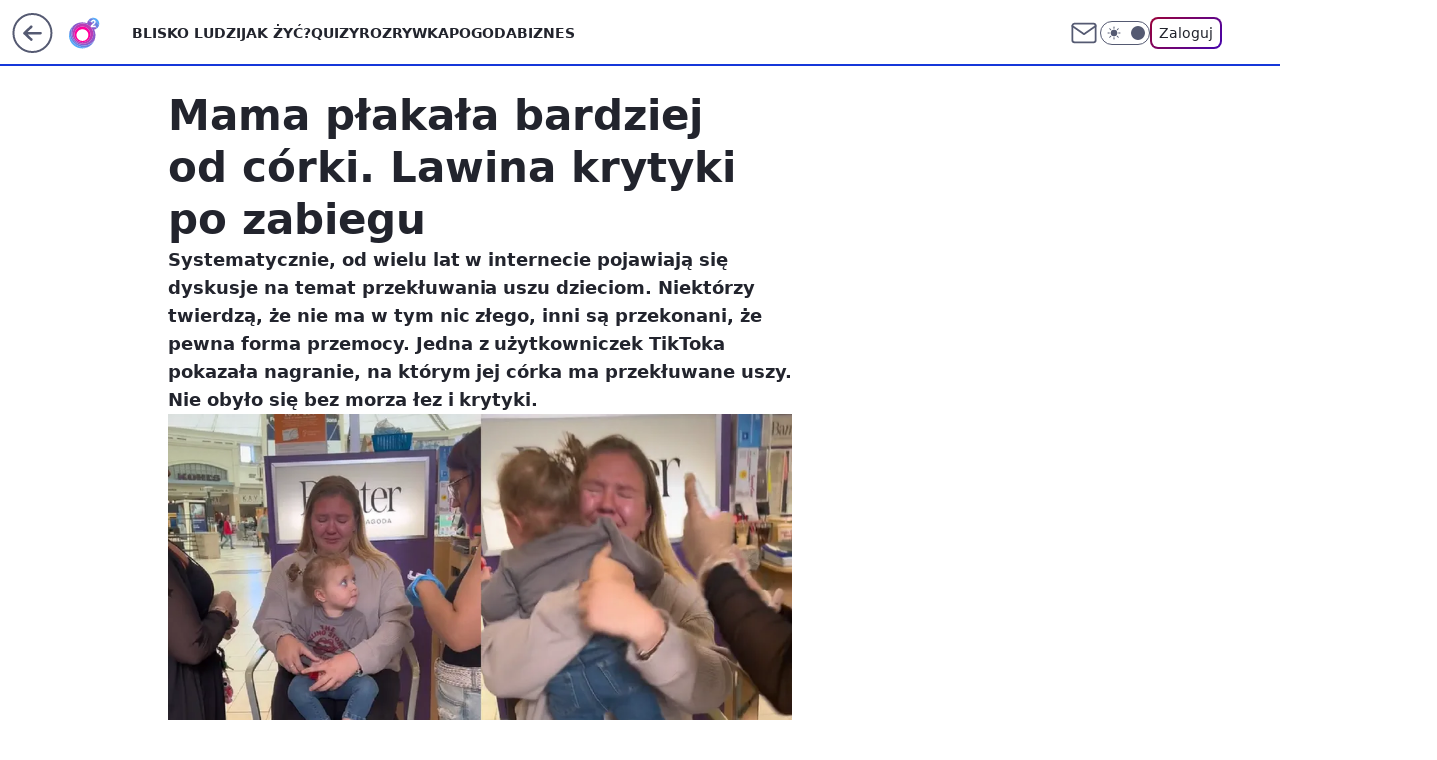

--- FILE ---
content_type: application/javascript
request_url: https://rek.www.wp.pl/gaf.js?rv=2&sn=o2_o2_pl&pvid=19d5830c5c194d20bddf&rekids=236060&tVersion=E&phtml=www.o2.pl%2Fkobieta%2Fmama-plakala-bardziej-od-corki-lawina-krytyki-po-zabiegu-6830362469292736a&abtest=adtech%7CPRGM-1047%7CA%3Badtech%7CPU-335%7CA%3Badtech%7CPRG-3468%7CA%3Badtech%7CPRGM-1036%7CD%3Badtech%7CFP-76%7CA%3Badtech%7CPRGM-1356%7CA%3Badtech%7CPRGM-1419%7CB%3Badtech%7CPRGM-1589%7CA%3Badtech%7CPRGM-1576%7CA%3Badtech%7CPRGM-1443%7CA%3Badtech%7CPRGM-1587%7CC%3Badtech%7CPRGM-1615%7CA%3Badtech%7CPRGM-1215%7CC%3Bapplication%7CPEPWG-1074%7CE&PWA_adbd=0&darkmode=0&highLayout=0&layout=wide&navType=navigate&cdl=0&ctype=article&ciab=IAB14%2CIAB-v3-197%2CIAB-v3-560%2CIAB6-5%2CIAB18-3&cid=6830362469292736&csystem=ncr&cdate=2022-11-05&REKtagi=tiktok%3Bdziecko%3Bswiat%3Bpiercing&vw=1280&vh=720&p1=0&spin=vl0tspjz&bcv=2
body_size: 4902
content:
vl0tspjz({"spin":"vl0tspjz","bunch":236060,"context":{"dsa":false,"minor":false,"bidRequestId":"949dbc75-cd1c-422b-8035-bde8e9cf55ee","maConfig":{"timestamp":"2026-01-22T08:31:40.447Z"},"dfpConfig":{"timestamp":"2026-01-23T12:40:10.018Z"},"sda":[],"targeting":{"client":{},"server":{},"query":{"PWA_adbd":"0","REKtagi":"tiktok;dziecko;swiat;piercing","abtest":"adtech|PRGM-1047|A;adtech|PU-335|A;adtech|PRG-3468|A;adtech|PRGM-1036|D;adtech|FP-76|A;adtech|PRGM-1356|A;adtech|PRGM-1419|B;adtech|PRGM-1589|A;adtech|PRGM-1576|A;adtech|PRGM-1443|A;adtech|PRGM-1587|C;adtech|PRGM-1615|A;adtech|PRGM-1215|C;application|PEPWG-1074|E","bcv":"2","cdate":"2022-11-05","cdl":"0","ciab":"IAB14,IAB-v3-197,IAB-v3-560,IAB6-5,IAB18-3","cid":"6830362469292736","csystem":"ncr","ctype":"article","darkmode":"0","highLayout":"0","layout":"wide","navType":"navigate","p1":"0","phtml":"www.o2.pl/kobieta/mama-plakala-bardziej-od-corki-lawina-krytyki-po-zabiegu-6830362469292736a","pvid":"19d5830c5c194d20bddf","rekids":"236060","rv":"2","sn":"o2_o2_pl","spin":"vl0tspjz","tVersion":"E","vh":"720","vw":"1280"}},"directOnly":0,"geo":{"country":"840","region":"","city":""},"statid":"","mlId":"","rshsd":"0","isRobot":false,"curr":{"EUR":4.205,"USD":3.5831,"CHF":4.5298,"GBP":4.8478},"rv":"2","status":{"advf":2,"ma":2,"ma_ads-bidder":2,"ma_cpv-bidder":2,"ma_high-cpm-bidder":2}},"slots":{"10":{"delivered":"","campaign":null,"dfpConfig":null},"11":{"delivered":"1","campaign":null,"dfpConfig":{"placement":"/89844762/Desktop_O2.pl_x11_art","roshash":"ADLO","ceil":100,"sizes":[[620,280],[336,280],[300,250]],"namedSizes":["fluid"],"div":"div-gpt-ad-x11-art","targeting":{"DFPHASH":"ADLO","emptygaf":"0"},"gfp":"ADLO"}},"12":{"delivered":"1","campaign":null,"dfpConfig":{"placement":"/89844762/Desktop_O2.pl_x12_art","roshash":"ADLO","ceil":100,"sizes":[[620,280],[336,280],[300,250]],"namedSizes":["fluid"],"div":"div-gpt-ad-x12-art","targeting":{"DFPHASH":"ADLO","emptygaf":"0"},"gfp":"ADLO"}},"13":{"delivered":"1","campaign":null,"dfpConfig":{"placement":"/89844762/Desktop_O2.pl_x13_art","roshash":"ADLO","ceil":100,"sizes":[[620,280],[336,280],[300,250]],"namedSizes":["fluid"],"div":"div-gpt-ad-x13-art","targeting":{"DFPHASH":"ADLO","emptygaf":"0"},"gfp":"ADLO"}},"14":{"delivered":"1","campaign":null,"dfpConfig":{"placement":"/89844762/Desktop_O2.pl_x14_art","roshash":"ADLO","ceil":100,"sizes":[[620,280],[336,280],[300,250]],"namedSizes":["fluid"],"div":"div-gpt-ad-x14-art","targeting":{"DFPHASH":"ADLO","emptygaf":"0"},"gfp":"ADLO"}},"15":{"delivered":"1","campaign":null,"dfpConfig":{"placement":"/89844762/Desktop_O2.pl_x15_art","roshash":"ADLO","ceil":100,"sizes":[[728,90],[970,300],[950,90],[980,120],[980,90],[970,150],[970,90],[970,250],[930,180],[950,200],[750,100],[970,66],[750,200],[960,90],[970,100],[750,300],[970,200],[950,300]],"namedSizes":["fluid"],"div":"div-gpt-ad-x15-art","targeting":{"DFPHASH":"ADLO","emptygaf":"0"},"gfp":"ADLO"}},"2":{"delivered":"1","campaign":{"id":"188957","capping":"PWAck=27120765\u0026PWAclt=1\u0026tpl=1","adm":{"bunch":"236060","creations":[{"cbConfig":{"blur":false,"bottomBar":false,"fullPage":false,"message":"Przekierowanie za {{time}} sekund{{y}}","timeout":15000},"height":870,"pixels":["//ad.doubleclick.net/ddm/trackimp/N195005.3920530WPPL/B34915909.438330535;dc_trk_aid=631924327;dc_trk_cid=248481721;ord=1769212221;dc_lat=;dc_rdid=;tag_for_child_directed_treatment=;tfua=;ltd=${LIMITED_ADS};dc_tdv=1?"],"scalable":"1","showLabel":false,"src":"https://mamc.wpcdn.pl/188957/1768998588530/2383-003_Olimpijskie_oferty_produktowe_1920x870_wp_CB_Frytkownica.jpg","trackers":{"click":[""],"cview":["//ma.wp.pl/ma.gif?clid=0cc655b412444091fb8190f140853492\u0026SN=o2_o2_pl\u0026pvid=19d5830c5c194d20bddf\u0026action=cvimp\u0026pg=www.o2.pl\u0026par=userID%3D__UNKNOWN_TELL_US__%26cur%3DPLN%26pricingModel%3DadxjsUbMNCAC4vDm_wEVlpxZPHB6sdFSmq4fjbMSgKg%26ip%3DbEr4PF38famqnY9PDkx_Shm14gO5SbCgTYmtrJAijpU%26slotSizeWxH%3D1920x870%26billing%3Dcpv%26emission%3D3045951%26hBidPrice%3DADGMSVY%26bidderID%3D11%26conversionValue%3D0%26ssp%3Dwp.pl%26rekid%3D236060%26publisherID%3D308%26workfID%3D188957%26order%3D266462%26platform%3D8%26bidReqID%3D949dbc75-cd1c-422b-8035-bde8e9cf55ee%26device%3DPERSONAL_COMPUTER%26slotID%3D002%26targetDomain%3Dmediamarkt.pl%26tpID%3D1405761%26seatID%3D0cc655b412444091fb8190f140853492%26source%3DTG%26utility%3DyG4ukg_pFymxGmX6KlcEO7gncE6UX694cwOq5ar8-qOm3XWd6InZWTPjFGZHezzY%26editedTimestamp%3D1768998748%26ttl%3D1769298621%26is_robot%3D0%26pvid%3D19d5830c5c194d20bddf%26isDev%3Dfalse%26contentID%3D6830362469292736%26domain%3Dwww.o2.pl%26seatFee%3D-iKl-ekJkWgiPqY4Mi7PqI0lW1B6CJCFPv9qg7W91vM%26org_id%3D25%26partnerID%3D%26medium%3Ddisplay%26inver%3D2%26creationID%3D1477012%26test%3D0%26client_id%3D29939%26iabPageCategories%3D%26is_adblock%3D0%26sn%3Do2_o2_pl%26iabSiteCategories%3D%26geo%3D840%253B%253B%26bidTimestamp%3D1769212221%26hBudgetRate%3DADGMSVY"],"impression":["//ma.wp.pl/ma.gif?clid=0cc655b412444091fb8190f140853492\u0026SN=o2_o2_pl\u0026pvid=19d5830c5c194d20bddf\u0026action=delivery\u0026pg=www.o2.pl\u0026par=platform%3D8%26bidReqID%3D949dbc75-cd1c-422b-8035-bde8e9cf55ee%26device%3DPERSONAL_COMPUTER%26slotID%3D002%26targetDomain%3Dmediamarkt.pl%26tpID%3D1405761%26seatID%3D0cc655b412444091fb8190f140853492%26source%3DTG%26utility%3DyG4ukg_pFymxGmX6KlcEO7gncE6UX694cwOq5ar8-qOm3XWd6InZWTPjFGZHezzY%26editedTimestamp%3D1768998748%26ttl%3D1769298621%26is_robot%3D0%26pvid%3D19d5830c5c194d20bddf%26isDev%3Dfalse%26contentID%3D6830362469292736%26domain%3Dwww.o2.pl%26seatFee%3D-iKl-ekJkWgiPqY4Mi7PqI0lW1B6CJCFPv9qg7W91vM%26org_id%3D25%26partnerID%3D%26medium%3Ddisplay%26inver%3D2%26creationID%3D1477012%26test%3D0%26client_id%3D29939%26iabPageCategories%3D%26is_adblock%3D0%26sn%3Do2_o2_pl%26iabSiteCategories%3D%26geo%3D840%253B%253B%26bidTimestamp%3D1769212221%26hBudgetRate%3DADGMSVY%26userID%3D__UNKNOWN_TELL_US__%26cur%3DPLN%26pricingModel%3DadxjsUbMNCAC4vDm_wEVlpxZPHB6sdFSmq4fjbMSgKg%26ip%3DbEr4PF38famqnY9PDkx_Shm14gO5SbCgTYmtrJAijpU%26slotSizeWxH%3D1920x870%26billing%3Dcpv%26emission%3D3045951%26hBidPrice%3DADGMSVY%26bidderID%3D11%26conversionValue%3D0%26ssp%3Dwp.pl%26rekid%3D236060%26publisherID%3D308%26workfID%3D188957%26order%3D266462"],"view":["//ma.wp.pl/ma.gif?clid=0cc655b412444091fb8190f140853492\u0026SN=o2_o2_pl\u0026pvid=19d5830c5c194d20bddf\u0026action=view\u0026pg=www.o2.pl\u0026par=conversionValue%3D0%26ssp%3Dwp.pl%26rekid%3D236060%26publisherID%3D308%26workfID%3D188957%26order%3D266462%26platform%3D8%26bidReqID%3D949dbc75-cd1c-422b-8035-bde8e9cf55ee%26device%3DPERSONAL_COMPUTER%26slotID%3D002%26targetDomain%3Dmediamarkt.pl%26tpID%3D1405761%26seatID%3D0cc655b412444091fb8190f140853492%26source%3DTG%26utility%3DyG4ukg_pFymxGmX6KlcEO7gncE6UX694cwOq5ar8-qOm3XWd6InZWTPjFGZHezzY%26editedTimestamp%3D1768998748%26ttl%3D1769298621%26is_robot%3D0%26pvid%3D19d5830c5c194d20bddf%26isDev%3Dfalse%26contentID%3D6830362469292736%26domain%3Dwww.o2.pl%26seatFee%3D-iKl-ekJkWgiPqY4Mi7PqI0lW1B6CJCFPv9qg7W91vM%26org_id%3D25%26partnerID%3D%26medium%3Ddisplay%26inver%3D2%26creationID%3D1477012%26test%3D0%26client_id%3D29939%26iabPageCategories%3D%26is_adblock%3D0%26sn%3Do2_o2_pl%26iabSiteCategories%3D%26geo%3D840%253B%253B%26bidTimestamp%3D1769212221%26hBudgetRate%3DADGMSVY%26userID%3D__UNKNOWN_TELL_US__%26cur%3DPLN%26pricingModel%3DadxjsUbMNCAC4vDm_wEVlpxZPHB6sdFSmq4fjbMSgKg%26ip%3DbEr4PF38famqnY9PDkx_Shm14gO5SbCgTYmtrJAijpU%26slotSizeWxH%3D1920x870%26billing%3Dcpv%26emission%3D3045951%26hBidPrice%3DADGMSVY%26bidderID%3D11"]},"transparentPlaceholder":false,"type":"image","url":"https://ad.doubleclick.net/ddm/trackclk/N195005.3920530WPPL/B34915909.438330535;dc_trk_aid=631924327;dc_trk_cid=248481721;dc_lat=;dc_rdid=;tag_for_child_directed_treatment=;tfua=;ltd=${LIMITED_ADS};dc_tdv=1","width":1920}],"redir":"https://ma.wp.pl/redirma?SN=o2_o2_pl\u0026pvid=19d5830c5c194d20bddf\u0026par=order%3D266462%26targetDomain%3Dmediamarkt.pl%26ttl%3D1769298621%26inver%3D2%26ip%3DbEr4PF38famqnY9PDkx_Shm14gO5SbCgTYmtrJAijpU%26workfID%3D188957%26is_robot%3D0%26sn%3Do2_o2_pl%26creationID%3D1477012%26bidTimestamp%3D1769212221%26hBudgetRate%3DADGMSVY%26cur%3DPLN%26platform%3D8%26slotID%3D002%26isDev%3Dfalse%26billing%3Dcpv%26emission%3D3045951%26bidReqID%3D949dbc75-cd1c-422b-8035-bde8e9cf55ee%26device%3DPERSONAL_COMPUTER%26tpID%3D1405761%26seatID%3D0cc655b412444091fb8190f140853492%26is_adblock%3D0%26contentID%3D6830362469292736%26client_id%3D29939%26pricingModel%3DadxjsUbMNCAC4vDm_wEVlpxZPHB6sdFSmq4fjbMSgKg%26iabPageCategories%3D%26ssp%3Dwp.pl%26publisherID%3D308%26utility%3DyG4ukg_pFymxGmX6KlcEO7gncE6UX694cwOq5ar8-qOm3XWd6InZWTPjFGZHezzY%26seatFee%3D-iKl-ekJkWgiPqY4Mi7PqI0lW1B6CJCFPv9qg7W91vM%26org_id%3D25%26test%3D0%26geo%3D840%253B%253B%26bidderID%3D11%26conversionValue%3D0%26source%3DTG%26editedTimestamp%3D1768998748%26domain%3Dwww.o2.pl%26slotSizeWxH%3D1920x870%26rekid%3D236060%26pvid%3D19d5830c5c194d20bddf%26hBidPrice%3DADGMSVY%26partnerID%3D%26medium%3Ddisplay%26iabSiteCategories%3D%26userID%3D__UNKNOWN_TELL_US__\u0026url=","slot":"2"},"creative":{"Id":"1477012","provider":"ma_cpv-bidder","roshash":"DJMP","height":870,"width":1920,"touchpointId":"1405761","source":{"bidder":"cpv-bidder"}},"sellingModel":{"model":"CPM_INT"}},"dfpConfig":{"placement":"/89844762/Desktop_O2.pl_x02","roshash":"DJMP","ceil":100,"sizes":[[970,300],[970,600],[750,300],[950,300],[980,600],[1920,870],[1200,600],[750,400],[960,640]],"namedSizes":["fluid"],"div":"div-gpt-ad-x02","targeting":{"DFPHASH":"DJMP","emptygaf":"0"},"gfp":"BJMP"}},"25":{"delivered":"1","campaign":null,"dfpConfig":{"placement":"/89844762/Desktop_O2.pl_x25_art","roshash":"ADLO","ceil":100,"sizes":[[620,280],[336,280],[300,250]],"namedSizes":["fluid"],"div":"div-gpt-ad-x25-art","targeting":{"DFPHASH":"ADLO","emptygaf":"0"},"gfp":"ADLO"}},"27":{"delivered":"1","campaign":null,"dfpConfig":{"placement":"/89844762/Desktop_O2.pl_x27_art","roshash":"ADLO","ceil":100,"sizes":[[160,600],[120,600]],"namedSizes":["fluid"],"div":"div-gpt-ad-x27-art","targeting":{"DFPHASH":"ADLO","emptygaf":"0"},"gfp":"ADLO"}},"3":{"delivered":"1","campaign":null,"dfpConfig":{"placement":"/89844762/Desktop_O2.pl_x03_art","roshash":"ADLO","ceil":100,"sizes":[[728,90],[970,300],[950,90],[980,120],[980,90],[970,150],[970,90],[970,250],[930,180],[950,200],[750,100],[970,66],[750,200],[960,90],[970,100],[750,300],[970,200],[950,300]],"namedSizes":["fluid"],"div":"div-gpt-ad-x03-art","targeting":{"DFPHASH":"ADLO","emptygaf":"0"},"gfp":"ADLO"}},"32":{"delivered":"1","campaign":null,"dfpConfig":{"placement":"/89844762/Desktop_O2.pl_x32_art","roshash":"ADLO","ceil":100,"sizes":[[620,280],[336,280],[300,250]],"namedSizes":["fluid"],"div":"div-gpt-ad-x32-art","targeting":{"DFPHASH":"ADLO","emptygaf":"0"},"gfp":"ADLO"}},"33":{"delivered":"1","campaign":null,"dfpConfig":{"placement":"/89844762/Desktop_O2.pl_x33_art","roshash":"ADLO","ceil":100,"sizes":[[620,280],[336,280],[300,250]],"namedSizes":["fluid"],"div":"div-gpt-ad-x33-art","targeting":{"DFPHASH":"ADLO","emptygaf":"0"},"gfp":"ADLO"}},"35":{"delivered":"1","campaign":null,"dfpConfig":{"placement":"/89844762/Desktop_O2.pl_x35_art","roshash":"ADLO","ceil":100,"sizes":[[300,600],[300,250]],"namedSizes":["fluid"],"div":"div-gpt-ad-x35-art","targeting":{"DFPHASH":"ADLO","emptygaf":"0"},"gfp":"ADLO"}},"36":{"delivered":"1","campaign":null,"dfpConfig":{"placement":"/89844762/Desktop_O2.pl_x36_art","roshash":"ADLO","ceil":100,"sizes":[[300,600],[300,250]],"namedSizes":["fluid"],"div":"div-gpt-ad-x36-art","targeting":{"DFPHASH":"ADLO","emptygaf":"0"},"gfp":"ADLO"}},"37":{"delivered":"1","campaign":null,"dfpConfig":{"placement":"/89844762/Desktop_O2.pl_x37_art","roshash":"ADLO","ceil":100,"sizes":[[300,600],[300,250]],"namedSizes":["fluid"],"div":"div-gpt-ad-x37-art","targeting":{"DFPHASH":"ADLO","emptygaf":"0"},"gfp":"ADLO"}},"40":{"delivered":"1","campaign":null,"dfpConfig":{"placement":"/89844762/Desktop_O2.pl_x40","roshash":"AFIL","ceil":100,"sizes":[[300,250]],"namedSizes":["fluid"],"div":"div-gpt-ad-x40","targeting":{"DFPHASH":"AFIL","emptygaf":"0"},"gfp":"AFIL"}},"5":{"delivered":"1","campaign":null,"dfpConfig":{"placement":"/89844762/Desktop_O2.pl_x05_art","roshash":"ADLO","ceil":100,"sizes":[[620,280],[336,280],[300,250]],"namedSizes":["fluid"],"div":"div-gpt-ad-x05-art","targeting":{"DFPHASH":"ADLO","emptygaf":"0"},"gfp":"ADLO"}},"50":{"delivered":"1","campaign":null,"dfpConfig":{"placement":"/89844762/Desktop_O2.pl_x50_art","roshash":"ADLO","ceil":100,"sizes":[[728,90],[970,300],[950,90],[980,120],[980,90],[970,150],[970,90],[970,250],[930,180],[950,200],[750,100],[970,66],[750,200],[960,90],[970,100],[750,300],[970,200],[950,300]],"namedSizes":["fluid"],"div":"div-gpt-ad-x50-art","targeting":{"DFPHASH":"ADLO","emptygaf":"0"},"gfp":"ADLO"}},"52":{"delivered":"1","campaign":null,"dfpConfig":{"placement":"/89844762/Desktop_O2.pl_x52_art","roshash":"ADLO","ceil":100,"sizes":[[300,250]],"namedSizes":["fluid"],"div":"div-gpt-ad-x52-art","targeting":{"DFPHASH":"ADLO","emptygaf":"0"},"gfp":"ADLO"}},"529":{"delivered":"1","campaign":null,"dfpConfig":{"placement":"/89844762/Desktop_O2.pl_x529","roshash":"ADLO","ceil":100,"sizes":[[300,250]],"namedSizes":["fluid"],"div":"div-gpt-ad-x529","targeting":{"DFPHASH":"ADLO","emptygaf":"0"},"gfp":"ADLO"}},"53":{"delivered":"1","campaign":null,"dfpConfig":{"placement":"/89844762/Desktop_O2.pl_x53_art","roshash":"ADLO","ceil":100,"sizes":[[728,90],[970,300],[950,90],[980,120],[980,90],[970,150],[970,600],[970,90],[970,250],[930,180],[950,200],[750,100],[970,66],[750,200],[960,90],[970,100],[750,300],[970,200],[940,600]],"namedSizes":["fluid"],"div":"div-gpt-ad-x53-art","targeting":{"DFPHASH":"ADLO","emptygaf":"0"},"gfp":"ADLO"}},"531":{"delivered":"1","campaign":null,"dfpConfig":{"placement":"/89844762/Desktop_O2.pl_x531","roshash":"ADLO","ceil":100,"sizes":[[300,250]],"namedSizes":["fluid"],"div":"div-gpt-ad-x531","targeting":{"DFPHASH":"ADLO","emptygaf":"0"},"gfp":"ADLO"}},"541":{"delivered":"1","campaign":null,"dfpConfig":{"placement":"/89844762/Desktop_O2.pl_x541_art","roshash":"ADLO","ceil":100,"sizes":[[300,600],[300,250]],"namedSizes":["fluid"],"div":"div-gpt-ad-x541-art","targeting":{"DFPHASH":"ADLO","emptygaf":"0"},"gfp":"ADLO"}},"59":{"delivered":"1","campaign":null,"dfpConfig":{"placement":"/89844762/Desktop_O2.pl_x59_art","roshash":"ADLO","ceil":100,"sizes":[[300,600],[300,250]],"namedSizes":["fluid"],"div":"div-gpt-ad-x59-art","targeting":{"DFPHASH":"ADLO","emptygaf":"0"},"gfp":"ADLO"}},"6":{"delivered":"","campaign":null,"dfpConfig":null},"61":{"delivered":"1","campaign":null,"dfpConfig":{"placement":"/89844762/Desktop_O2.pl_x61_art","roshash":"ADLO","ceil":100,"sizes":[[620,280],[336,280],[300,250]],"namedSizes":["fluid"],"div":"div-gpt-ad-x61-art","targeting":{"DFPHASH":"ADLO","emptygaf":"0"},"gfp":"ADLO"}},"62":{"delivered":"","campaign":null,"dfpConfig":null},"63":{"delivered":"","campaign":null,"dfpConfig":null},"67":{"delivered":"1","campaign":null,"dfpConfig":{"placement":"/89844762/Desktop_O2.pl_x67_art","roshash":"ADJM","ceil":100,"sizes":[[300,50]],"namedSizes":["fluid"],"div":"div-gpt-ad-x67-art","targeting":{"DFPHASH":"ADJM","emptygaf":"0"},"gfp":"ADJM"}},"70":{"delivered":"1","campaign":null,"dfpConfig":{"placement":"/89844762/Desktop_O2.pl_x70_art","roshash":"ADLO","ceil":100,"sizes":[[728,90],[970,300],[950,90],[980,120],[980,90],[970,150],[970,90],[970,250],[930,180],[950,200],[750,100],[970,66],[750,200],[960,90],[970,100],[750,300],[970,200],[950,300]],"namedSizes":["fluid"],"div":"div-gpt-ad-x70-art","targeting":{"DFPHASH":"ADLO","emptygaf":"0"},"gfp":"ADLO"}},"71":{"delivered":"1","campaign":null,"dfpConfig":{"placement":"/89844762/Desktop_O2.pl_x71_art","roshash":"ADLO","ceil":100,"sizes":[[300,600],[300,250]],"namedSizes":["fluid"],"div":"div-gpt-ad-x71-art","targeting":{"DFPHASH":"ADLO","emptygaf":"0"},"gfp":"ADLO"}},"72":{"delivered":"1","campaign":null,"dfpConfig":{"placement":"/89844762/Desktop_O2.pl_x72_art","roshash":"ADLO","ceil":100,"sizes":[[300,600],[300,250]],"namedSizes":["fluid"],"div":"div-gpt-ad-x72-art","targeting":{"DFPHASH":"ADLO","emptygaf":"0"},"gfp":"ADLO"}},"73":{"delivered":"1","campaign":null,"dfpConfig":{"placement":"/89844762/Desktop_O2.pl_x73_art","roshash":"ADLO","ceil":100,"sizes":[[300,600],[300,250]],"namedSizes":["fluid"],"div":"div-gpt-ad-x73-art","targeting":{"DFPHASH":"ADLO","emptygaf":"0"},"gfp":"ADLO"}},"74":{"delivered":"1","campaign":null,"dfpConfig":{"placement":"/89844762/Desktop_O2.pl_x74_art","roshash":"ADLO","ceil":100,"sizes":[[300,600],[300,250]],"namedSizes":["fluid"],"div":"div-gpt-ad-x74-art","targeting":{"DFPHASH":"ADLO","emptygaf":"0"},"gfp":"ADLO"}},"79":{"delivered":"1","campaign":null,"dfpConfig":{"placement":"/89844762/Desktop_O2.pl_x79_art","roshash":"ADLO","ceil":100,"sizes":[[300,600],[300,250]],"namedSizes":["fluid"],"div":"div-gpt-ad-x79-art","targeting":{"DFPHASH":"ADLO","emptygaf":"0"},"gfp":"ADLO"}},"8":{"delivered":"","campaign":null,"dfpConfig":null},"80":{"delivered":"1","campaign":null,"dfpConfig":{"placement":"/89844762/Desktop_O2.pl_x80_art","roshash":"ADLO","ceil":100,"sizes":[[1,1]],"namedSizes":["fluid"],"div":"div-gpt-ad-x80-art","isNative":1,"targeting":{"DFPHASH":"ADLO","emptygaf":"0"},"gfp":"ADLO"}},"81":{"delivered":"1","campaign":null,"dfpConfig":{"placement":"/89844762/Desktop_O2.pl_x81_art","roshash":"ADLO","ceil":100,"sizes":[[1,1]],"namedSizes":["fluid"],"div":"div-gpt-ad-x81-art","isNative":1,"targeting":{"DFPHASH":"ADLO","emptygaf":"0"},"gfp":"ADLO"}},"810":{"delivered":"","campaign":null,"dfpConfig":null},"811":{"delivered":"","campaign":null,"dfpConfig":null},"812":{"delivered":"","campaign":null,"dfpConfig":null},"813":{"delivered":"","campaign":null,"dfpConfig":null},"814":{"delivered":"","campaign":null,"dfpConfig":null},"815":{"delivered":"","campaign":null,"dfpConfig":null},"816":{"delivered":"","campaign":null,"dfpConfig":null},"817":{"delivered":"","campaign":null,"dfpConfig":null},"818":{"delivered":"","campaign":null,"dfpConfig":null},"819":{"delivered":"","campaign":null,"dfpConfig":null},"82":{"delivered":"1","campaign":null,"dfpConfig":{"placement":"/89844762/Desktop_O2.pl_x82_art","roshash":"ADLO","ceil":100,"sizes":[[1,1]],"namedSizes":["fluid"],"div":"div-gpt-ad-x82-art","isNative":1,"targeting":{"DFPHASH":"ADLO","emptygaf":"0"},"gfp":"ADLO"}},"826":{"delivered":"","campaign":null,"dfpConfig":null},"827":{"delivered":"","campaign":null,"dfpConfig":null},"828":{"delivered":"","campaign":null,"dfpConfig":null},"83":{"delivered":"1","campaign":null,"dfpConfig":{"placement":"/89844762/Desktop_O2.pl_x83_art","roshash":"ADLO","ceil":100,"sizes":[[1,1]],"namedSizes":["fluid"],"div":"div-gpt-ad-x83-art","isNative":1,"targeting":{"DFPHASH":"ADLO","emptygaf":"0"},"gfp":"ADLO"}},"89":{"delivered":"","campaign":null,"dfpConfig":null},"9":{"delivered":"1","campaign":null,"dfpConfig":{"placement":"/89844762/Desktop_O2.pl_x09","roshash":"AFIL","ceil":100,"sizes":[[728,90],[970,300],[950,90],[980,120],[980,90],[970,150],[970,90],[970,250],[930,180],[950,200],[750,100],[970,66],[750,200],[960,90],[970,100],[750,300],[970,200],[950,300]],"namedSizes":["fluid"],"div":"div-gpt-ad-x09","targeting":{"DFPHASH":"AFIL","emptygaf":"0"},"gfp":"AFIL"}},"90":{"delivered":"1","campaign":null,"dfpConfig":{"placement":"/89844762/Desktop_O2.pl_x90_art","roshash":"ADLO","ceil":100,"sizes":[[728,90],[970,300],[950,90],[980,120],[980,90],[970,150],[970,90],[970,250],[930,180],[950,200],[750,100],[970,66],[750,200],[960,90],[970,100],[750,300],[970,200],[950,300]],"namedSizes":["fluid"],"div":"div-gpt-ad-x90-art","targeting":{"DFPHASH":"ADLO","emptygaf":"0"},"gfp":"ADLO"}},"92":{"delivered":"1","campaign":null,"dfpConfig":{"placement":"/89844762/Desktop_O2.pl_x92_art","roshash":"ADLO","ceil":100,"sizes":[[300,250]],"namedSizes":["fluid"],"div":"div-gpt-ad-x92-art","targeting":{"DFPHASH":"ADLO","emptygaf":"0"},"gfp":"ADLO"}},"93":{"delivered":"1","campaign":null,"dfpConfig":{"placement":"/89844762/Desktop_O2.pl_x93_art","roshash":"ADLO","ceil":100,"sizes":[[300,600],[300,250]],"namedSizes":["fluid"],"div":"div-gpt-ad-x93-art","targeting":{"DFPHASH":"ADLO","emptygaf":"0"},"gfp":"ADLO"}},"94":{"delivered":"1","campaign":null,"dfpConfig":{"placement":"/89844762/Desktop_O2.pl_x94_art","roshash":"ADLO","ceil":100,"sizes":[[300,600],[300,250]],"namedSizes":["fluid"],"div":"div-gpt-ad-x94-art","targeting":{"DFPHASH":"ADLO","emptygaf":"0"},"gfp":"ADLO"}},"95":{"delivered":"1","campaign":null,"dfpConfig":{"placement":"/89844762/Desktop_O2.pl_x95_art","roshash":"ADLO","ceil":100,"sizes":[[300,600],[300,250]],"namedSizes":["fluid"],"div":"div-gpt-ad-x95-art","targeting":{"DFPHASH":"ADLO","emptygaf":"0"},"gfp":"ADLO"}},"99":{"lazy":1,"delivered":"1","campaign":{"id":"188982","capping":"PWAck=27120769\u0026PWAclt=720","adm":{"bunch":"236060","creations":[{"mod":"surveyNative","modConfig":{"accentColorAsPrimary":false,"border":"1px solid grey","footnote":"Wyniki ankiet pomagają nam ulepszać nasze produkty i produkty naszych Zaufanych Partnerów. Administratorem danych jest Wirtualna Polska Media S.A. Szczegółowe informacje na temat przetwarzania danych osobowych opisane są w \u003ca target=\"_blank\" href=\"https://holding.wp.pl/poufnosc\"\u003epolityce prywatności\u003c/a\u003e.","insideSlot":true,"maxWidth":300,"pages":[{"accentColorAsPrimary":false,"questions":[{"answers":[{"answerID":"yes","isOpen":false,"text":"tak"},{"answerID":"no","isOpen":false,"text":"nie"},{"answerID":"dontKnow","isOpen":false,"text":"nie wiem"}],"answersHorizontal":false,"confirmation":false,"questionID":"didYouSeeMailAd","required":true,"text":"Czy widziałeś(-aś) ostatnio reklamę Poczty WP?","type":"radio"}],"topImage":"https://pocztanh.wpcdn.pl/pocztanh/login/7.30.0/svg/wp/poczta-logo.svg"}],"popup":{"blendVisible":false,"position":"br"},"summary":[{"key":"Title","value":"Dziękujemy za odpowiedź!"},{"key":"Paragraph","value":"Twoja opinia jest dla nas ważna."}]},"showLabel":true,"trackers":{"click":[""],"cview":["//ma.wp.pl/ma.gif?clid=0d75fec0bdabe60e0af571ed047f75a2\u0026SN=o2_o2_pl\u0026pvid=19d5830c5c194d20bddf\u0026action=cvimp\u0026pg=www.o2.pl\u0026par=bidderID%3D11%26device%3DPERSONAL_COMPUTER%26publisherID%3D308%26seatFee%3DCIS3FO8YeIwRETCOgNn6k-A0pAkxg79CjZsnHRRQamM%26editedTimestamp%3D1769007383%26geo%3D840%253B%253B%26conversionValue%3D0%26slotID%3D099%26workfID%3D188982%26org_id%3D25%26bidTimestamp%3D1769212221%26isDev%3Dfalse%26utility%3D7lHUEy1MbU6AG37mmgl4vUVBLZu2vsru9G6nhKbdw-MmnVHhyTD5AOYsdnmht7o3%26medium%3Ddisplay%26platform%3D8%26test%3D0%26source%3DTG%26pricingModel%3DKH9bv1iWSVXfH85O4tqkgdibFDuURTJGEXvTWow3QKw%26iabPageCategories%3D%26userID%3D__UNKNOWN_TELL_US__%26slotSizeWxH%3D-1x-1%26cur%3DPLN%26iabSiteCategories%3D%26pvid%3D19d5830c5c194d20bddf%26partnerID%3D%26ip%3DIxs2OZEGUyu4GGO4QeJv7K9ReLNwJ3jpR-W-Nb6bnGc%26tpID%3D1405936%26billing%3Dcpv%26ttl%3D1769298621%26sn%3Do2_o2_pl%26hBidPrice%3DADGJMPS%26bidReqID%3D949dbc75-cd1c-422b-8035-bde8e9cf55ee%26domain%3Dwww.o2.pl%26creationID%3D1477210%26targetDomain%3Dwp.pl%26client_id%3D38851%26order%3D202648%26is_adblock%3D0%26rekid%3D236060%26emission%3D3046324%26is_robot%3D0%26contentID%3D6830362469292736%26ssp%3Dwp.pl%26inver%3D2%26seatID%3D0d75fec0bdabe60e0af571ed047f75a2%26hBudgetRate%3DADGJMPS"],"impression":["//ma.wp.pl/ma.gif?clid=0d75fec0bdabe60e0af571ed047f75a2\u0026SN=o2_o2_pl\u0026pvid=19d5830c5c194d20bddf\u0026action=delivery\u0026pg=www.o2.pl\u0026par=bidReqID%3D949dbc75-cd1c-422b-8035-bde8e9cf55ee%26domain%3Dwww.o2.pl%26creationID%3D1477210%26targetDomain%3Dwp.pl%26client_id%3D38851%26order%3D202648%26is_adblock%3D0%26rekid%3D236060%26emission%3D3046324%26is_robot%3D0%26contentID%3D6830362469292736%26ssp%3Dwp.pl%26inver%3D2%26seatID%3D0d75fec0bdabe60e0af571ed047f75a2%26hBudgetRate%3DADGJMPS%26bidderID%3D11%26device%3DPERSONAL_COMPUTER%26publisherID%3D308%26seatFee%3DCIS3FO8YeIwRETCOgNn6k-A0pAkxg79CjZsnHRRQamM%26editedTimestamp%3D1769007383%26geo%3D840%253B%253B%26conversionValue%3D0%26slotID%3D099%26workfID%3D188982%26org_id%3D25%26bidTimestamp%3D1769212221%26isDev%3Dfalse%26utility%3D7lHUEy1MbU6AG37mmgl4vUVBLZu2vsru9G6nhKbdw-MmnVHhyTD5AOYsdnmht7o3%26medium%3Ddisplay%26platform%3D8%26test%3D0%26source%3DTG%26pricingModel%3DKH9bv1iWSVXfH85O4tqkgdibFDuURTJGEXvTWow3QKw%26iabPageCategories%3D%26userID%3D__UNKNOWN_TELL_US__%26slotSizeWxH%3D-1x-1%26cur%3DPLN%26iabSiteCategories%3D%26pvid%3D19d5830c5c194d20bddf%26partnerID%3D%26ip%3DIxs2OZEGUyu4GGO4QeJv7K9ReLNwJ3jpR-W-Nb6bnGc%26tpID%3D1405936%26billing%3Dcpv%26ttl%3D1769298621%26sn%3Do2_o2_pl%26hBidPrice%3DADGJMPS"],"view":["//ma.wp.pl/ma.gif?clid=0d75fec0bdabe60e0af571ed047f75a2\u0026SN=o2_o2_pl\u0026pvid=19d5830c5c194d20bddf\u0026action=view\u0026pg=www.o2.pl\u0026par=utility%3D7lHUEy1MbU6AG37mmgl4vUVBLZu2vsru9G6nhKbdw-MmnVHhyTD5AOYsdnmht7o3%26medium%3Ddisplay%26platform%3D8%26test%3D0%26source%3DTG%26pricingModel%3DKH9bv1iWSVXfH85O4tqkgdibFDuURTJGEXvTWow3QKw%26iabPageCategories%3D%26userID%3D__UNKNOWN_TELL_US__%26slotSizeWxH%3D-1x-1%26cur%3DPLN%26iabSiteCategories%3D%26pvid%3D19d5830c5c194d20bddf%26partnerID%3D%26ip%3DIxs2OZEGUyu4GGO4QeJv7K9ReLNwJ3jpR-W-Nb6bnGc%26tpID%3D1405936%26billing%3Dcpv%26ttl%3D1769298621%26sn%3Do2_o2_pl%26hBidPrice%3DADGJMPS%26bidReqID%3D949dbc75-cd1c-422b-8035-bde8e9cf55ee%26domain%3Dwww.o2.pl%26creationID%3D1477210%26targetDomain%3Dwp.pl%26client_id%3D38851%26order%3D202648%26is_adblock%3D0%26rekid%3D236060%26emission%3D3046324%26is_robot%3D0%26contentID%3D6830362469292736%26ssp%3Dwp.pl%26inver%3D2%26seatID%3D0d75fec0bdabe60e0af571ed047f75a2%26hBudgetRate%3DADGJMPS%26bidderID%3D11%26device%3DPERSONAL_COMPUTER%26publisherID%3D308%26seatFee%3DCIS3FO8YeIwRETCOgNn6k-A0pAkxg79CjZsnHRRQamM%26editedTimestamp%3D1769007383%26geo%3D840%253B%253B%26conversionValue%3D0%26slotID%3D099%26workfID%3D188982%26org_id%3D25%26bidTimestamp%3D1769212221%26isDev%3Dfalse"]},"type":"mod"}],"redir":"https://ma.wp.pl/redirma?SN=o2_o2_pl\u0026pvid=19d5830c5c194d20bddf\u0026par=test%3D0%26iabPageCategories%3D%26tpID%3D1405936%26seatFee%3DCIS3FO8YeIwRETCOgNn6k-A0pAkxg79CjZsnHRRQamM%26workfID%3D188982%26medium%3Ddisplay%26iabSiteCategories%3D%26creationID%3D1477210%26client_id%3D38851%26order%3D202648%26contentID%3D6830362469292736%26device%3DPERSONAL_COMPUTER%26conversionValue%3D0%26partnerID%3D%26billing%3Dcpv%26domain%3Dwww.o2.pl%26ssp%3Dwp.pl%26inver%3D2%26slotID%3D099%26org_id%3D25%26pricingModel%3DKH9bv1iWSVXfH85O4tqkgdibFDuURTJGEXvTWow3QKw%26pvid%3D19d5830c5c194d20bddf%26cur%3DPLN%26targetDomain%3Dwp.pl%26rekid%3D236060%26bidderID%3D11%26editedTimestamp%3D1769007383%26isDev%3Dfalse%26utility%3D7lHUEy1MbU6AG37mmgl4vUVBLZu2vsru9G6nhKbdw-MmnVHhyTD5AOYsdnmht7o3%26slotSizeWxH%3D-1x-1%26hBidPrice%3DADGJMPS%26seatID%3D0d75fec0bdabe60e0af571ed047f75a2%26hBudgetRate%3DADGJMPS%26source%3DTG%26userID%3D__UNKNOWN_TELL_US__%26ip%3DIxs2OZEGUyu4GGO4QeJv7K9ReLNwJ3jpR-W-Nb6bnGc%26emission%3D3046324%26is_robot%3D0%26publisherID%3D308%26ttl%3D1769298621%26sn%3Do2_o2_pl%26bidReqID%3D949dbc75-cd1c-422b-8035-bde8e9cf55ee%26is_adblock%3D0%26geo%3D840%253B%253B%26bidTimestamp%3D1769212221%26platform%3D8\u0026url=","slot":"99"},"creative":{"Id":"1477210","provider":"ma_cpv-bidder","roshash":"ADGJ","height":-1,"width":-1,"touchpointId":"1405936","source":{"bidder":"cpv-bidder"}},"sellingModel":{"model":"CPV_INT"}},"dfpConfig":{"placement":"/89844762/Desktop_O2.pl_x99_art","roshash":"ADLO","ceil":100,"sizes":[[300,600],[300,250]],"namedSizes":["fluid"],"div":"div-gpt-ad-x99-art","targeting":{"DFPHASH":"ADLO","emptygaf":"0"},"gfp":"ADLO"}}},"bdd":{}});